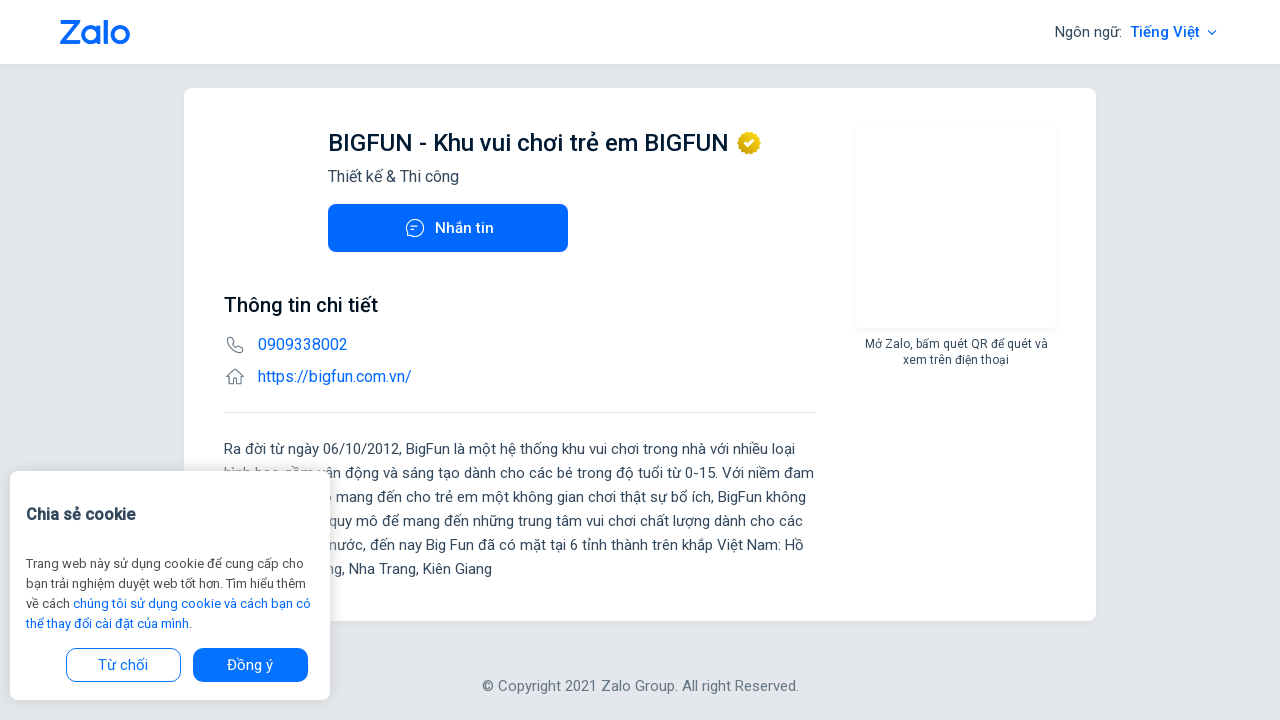

--- FILE ---
content_type: text/html;charset=utf-8
request_url: https://zalo.me/450941598714208272
body_size: 1462
content:
<!DOCTYPE html>
<html lang="en">
<head>
    <meta charset="utf-8"/>
    <link rel="icon" href="https://stc-zpl.zdn.vn/favicon.ico"/>
    <meta name="viewport" content="width=device-width,initial-scale=1"/>
    <meta name="theme-color" content="#000000"/>
    <meta name="description" content="Ra đời từ ngày 06/10/2012, BigFun là một hệ thống khu vui chơi trong nhà với nhiều loại hình bao gồm vận động và sáng tạo dành cho các bé trong độ tuổi từ 0-15. Với niềm đam mê và khát khao mang đến cho trẻ em một không gian chơi thật sự bổ ích, BigFun không ngừng mở rộng quy mô để mang đến những trung tâm vui chơi chất lượng dành cho các bé trên khắp cả nước, đến nay Big Fun đã có mặt tại 6 tỉnh thành trên khắp Việt Nam: Hồ Chí Minh, Hạ Long, Nha Trang, Kiên Giang">
    <meta property="og:title" content="BIGFUN - Khu vui chơi trẻ em BIGFUN"/>
    <meta property="og:description" content="Ra đời từ ngày 06/10/2012, BigFun là một hệ thống khu vui chơi trong nhà với nhiều loại hình bao gồm vận động và sáng tạo dành cho các bé trong độ tuổi từ 0-15. Với niềm đam mê và khát khao mang đến cho trẻ em một không gian chơi thật sự bổ ích, BigFun không ngừng mở rộng quy mô để mang đến những trung tâm vui chơi chất lượng dành cho các bé trên khắp cả nước, đến nay Big Fun đã có mặt tại 6 tỉnh thành trên khắp Việt Nam: Hồ Chí Minh, Hạ Long, Nha Trang, Kiên Giang"/>
    <meta property="og:image" content="https://qr.zalo.me/sl/2/23beb7140745ec1bb554"/>
    
    <link rel="preconnect" href="https://fonts.googleapis.com"/>
    <link rel="preconnect" href="https://fonts.gstatic.com" crossorigin/>
    <link href="https://fonts.googleapis.com/css2?family=Roboto:wght@400;500&display=swap" rel="stylesheet"/>
    <title>BIGFUN - Khu vui chơi trẻ em BIGFUN</title>
    <script src="https://za.zdn.vn/v3/za.js"></script>
    <script defer="defer" src="https://stc-zpl.zdn.vn/static/js/main.1.0.7.js"></script>
    <link href="https://stc-zpl.zdn.vn/static/css/main.1.0.7.css" rel="stylesheet"/>
</head>
<body>
<div id="root" data-p="[base64]">
</div>
</body>
</html>


--- FILE ---
content_type: text/css
request_url: https://stc-zpl.zdn.vn/static/css/main.1.0.7.css
body_size: 8497
content:
:root{--color-primary:#0068ff;--shadow:0 4px 8px #00000005,0 4px 8px #00000005}*,:after,:before{box-sizing:border-box}html{scroll-behavior:smooth}body{background-color:#e4e8ec;color:#33485c;font-family:Roboto,sans-serif;font-size:15px;font-weight:400;line-height:20px;margin:0;min-height:100vh;position:relative;text-align:left;word-break:break-word}a{color:var(--color-primary);text-decoration:none}h1,h2{font-style:normal;font-weight:500;margin-bottom:8px;margin-top:0}h1{color:#001a33;font-size:24px;line-height:1.25}h2{color:#001121;font-size:20px;line-height:1.3}p{margin-bottom:8px}ol,p,ul{margin-top:0}ol,ul{list-style:none;padding-left:0}ol,ol ol,ol ul,ul,ul ol,ul ul{margin-bottom:0}img{object-fit:cover;vertical-align:middle}button,input,select{font-family:inherit;font-size:inherit;line-height:inherit;margin:0}button,input{overflow:visible}button,select{text-transform:none}[type=button],[type=reset],[type=submit],button{-webkit-appearance:button;appearance:button;border-width:0;padding-left:12px;padding-right:12px}[type=button]:not(:disabled),[type=reset]:not(:disabled),[type=submit]:not(:disabled),button:not(:disabled){cursor:pointer}button:focus{outline:1px dotted;outline:5px auto -webkit-focus-ring-color}select{word-wrap:normal}main{display:block}[hidden]{display:none!important}figure{margin:0}@keyframes fadein{0%{opacity:0}to{opacity:1}}@keyframes fadeout{to{opacity:0}}.relative{position:relative}.section{background-color:#fff;border-radius:8px;box-shadow:var(--shadow);margin-bottom:16px;padding:40px}.app-content{margin:0 auto;max-width:960px;padding:24px 24px 76px}.footer{bottom:0;color:#667685;left:0;padding:24px;position:absolute;text-align:center;width:100%}.header{align-items:center;background-color:#fff;box-shadow:var(--shadow);display:flex;height:64px;justify-content:center;padding:0 48px}.header__logo{height:24px;margin:20px 12px;width:70px}.header__list{display:none}.header__list-item{color:#33485c;cursor:pointer;margin-left:40px;padding:22px 12px}.header__link{display:none}.header__highlight{align-items:center;background-color:#0000;color:var(--color-primary);display:inline-flex;font-weight:500;margin-left:8px}.header__highlight>svg{margin-left:4px}.header__language-menu{background-color:#fff;border:1px solid #0000;border-radius:8px;box-shadow:none;height:0;overflow:hidden;position:absolute;right:0;top:58px;transition:all .3s ease;z-index:1}.header__language-menu:hover{border-color:#e4e8ec;box-shadow:var(--shadow);height:96px}.header__language-menu>li:last-of-type{border-top:1px solid #e4e8ec}.header__language-menu-item{cursor:pointer;padding:14px 20px;transition:all .3s ease;-webkit-user-select:none;user-select:none}.header__language-menu-item.hovered{background-color:#e5efff}.header__language-menu-item:before{border:solid var(--color-primary);border-width:0 2px 2px 0;content:"";display:inline-block;height:14px;margin-right:12px;transform:rotate(45deg);visibility:hidden;width:8px}.header__language-menu-item.chosen:before{visibility:visible}.header__language-toggle{background-color:#0000;border:0}.header__language-toggle:focus+.header__language-menu,.header__language-toggle:hover+.header__language-menu{border-color:#e4e8ec;box-shadow:var(--shadow);height:96px}@media screen and (min-width:480px){.header{height:auto;justify-content:space-between}.header__list{display:block}.header__list>li{display:inline-block}}@media screen and (min-width:768px){.header__link{display:inline-block;text-decoration:none;transition:color .3s ease}.header__link:hover{color:var(--color-primary)}}.button{align-items:center;background-color:var(--color-primary);border:none;border-radius:8px;color:#fff;display:inline-flex;font-weight:500;justify-content:center;text-decoration:none;transition:all .3s ease}.button.medium{height:48px}.button.small{height:32px}.button:hover{background-color:#004de8}.button:focus{box-shadow:0 0 0 4px #0068ff4d;outline:none}.button>*{margin-right:8px}.button.outline{background-color:#e5efff;color:var(--color-primary)}.button.outline:hover{background-color:#cddefa}@keyframes popup-fadein{0%{opacity:0;transform:scale(.9)}to{opacity:1;transform:scale(1)}}@keyframes popup-fadeout{to{opacity:0;transform:scale(.9)}}.popup{animation:popup-fadein .3s ease 0s forwards;background-color:#fff;border-radius:8px;box-shadow:var(--shadow);max-width:576px;width:100%}.popup.closing{animation-name:popup-fadeout}.popup__wrapper{align-items:flex-start;display:flex;height:100vh;justify-content:center;left:0;padding:56px 16px 0;position:fixed;top:0;width:100vw;z-index:100}.popup__backdrop{animation:fadein .3s ease 0s forwards;background-color:#000000bf;height:100%;left:0;position:absolute;top:0;width:100%;z-index:-1}.popup__backdrop.closing{animation-name:fadeout}.popup__figure{border-bottom:1px solid #dbdfe2;padding:40px 40px 24px;text-align:center}.popup__guide-image{height:160px}.popup__guide-image>img{height:100%}.popup__information{font-size:16px;line-height:1.375;margin-top:16px;white-space:pre-wrap}.popup__button-wrapper{padding:16px 24px;text-align:right}.popup__button-wrapper>*{margin-left:16px}.profile>h2{margin-bottom:16px}.profile>ul{border-bottom:1px solid #e4e8ec;margin-bottom:24px}.profile svg{font-size:22px}.profile__list-item{align-items:center;display:flex;font-size:16px;line-height:1.375;margin-bottom:10px}.profile__list-item>svg{flex-shrink:0;margin-right:12px}.profile__list-item:last-of-type{margin-bottom:24px}.profile__description{line-height:1.6;white-space:pre-wrap}.profile__description.empty{color:#667685}.profile__description.min-height{min-height:96px}.profile__highlight{background-color:#0000;color:#47bd8e;font-weight:500}.main{display:flex;flex-direction:column;justify-content:center}.main button{margin:auto;max-width:300px;width:100%!important}.main__info{flex-grow:1}.main__qr-block{flex-shrink:0;padding-top:40px;text-align:center;width:100%}.main__qr-block>button{width:100%!important}.main__profile-name{display:flex;flex-direction:column;margin-bottom:40px;text-align:center;word-break:break-word}.main__profile-name.small-mb{margin-bottom:24px}.main__name{align-items:center;display:flex;justify-content:center}.main__name>svg{flex-shrink:0;margin-left:8px}.main__business-label{background-color:#e0f4fe;border-radius:4px;color:#1092bd;font-family:Inter,Roboto,sans-serif;font-size:12px;font-weight:600;letter-spacing:-.2px;line-height:1.5;margin-left:8px;padding:0 8px;white-space:nowrap}.main__avatar{display:inline-block;flex-shrink:0;height:80px;margin:0 auto 16px;width:80px}.main__avatar>img{border-radius:100%;height:100%;width:100%}.main__profile-type{font-size:16px;line-height:1.375;margin-bottom:16px}.main__help-text{font-size:12px;line-height:16px;margin-top:8px;text-align:center}.main__qr{border-radius:4px;box-shadow:0 2px 6px #0000000f;height:200px;margin:auto;position:relative;width:200px}.main__qr>.hide-shadow{background-color:#fff;height:100%;position:absolute;right:12px;top:12px;width:100%}.main__qr>img{border-radius:4px;height:100%;width:100%}@media screen and (min-width:480px){.main button{margin:0;max-width:none;width:240px!important}.main__profile-name{flex-direction:row;text-align:left}.main__name{justify-content:flex-start}.main__avatar{margin:0 24px 0 0}}@media screen and (min-width:768px){.main{flex-direction:row;justify-content:flex-start}.main__info{padding-right:40px}.main__qr-block{padding-top:0;text-align:left;width:200px}}.promote-banner{background-image:linear-gradient(90deg,#006af5,#8fc1ff);border-radius:8px;color:#fff;display:flex;line-height:1.6;margin-bottom:16px;padding:16px;position:relative}.promote-banner svg{flex-shrink:0;margin-right:16px}.promote-banner__button.promote-banner__button{background-color:#fff;display:inline-flex;font-size:14px;line-height:18px;margin-top:16px;padding:0 40px;position:relative;z-index:10}.promote-banner__decorator{height:100%;max-width:100%;position:absolute;right:0;top:0}.cookie_popup{background:#fff;border-radius:8px;bottom:20px;box-shadow:0 0 15px #ccc;display:block;left:10px;margin-left:auto;margin-right:auto;max-width:1272px;padding:12px 16px;position:absolute;width:25%;z-index:10}.cookie_popup .title{font-size:16px;padding-bottom:8px}.cookie_popup .content{color:#4e4e4e;font-size:13px;text-align:left}.cookie_popup .buttons{display:flex;flex-direction:row;justify-content:flex-end}.cookie_popup .buttons .btn-reject{background:#0573ff;background-color:#fff;border:1px solid #0573ff;border-radius:10px;color:#0573ff;margin:6px;min-width:40%;padding:6px 12px}.cookie_popup .buttons .btn-accept{background:#0573ff;border:#ffdead;border-radius:10px;color:#fff;margin:6px;min-width:40%;padding:6px 12px}